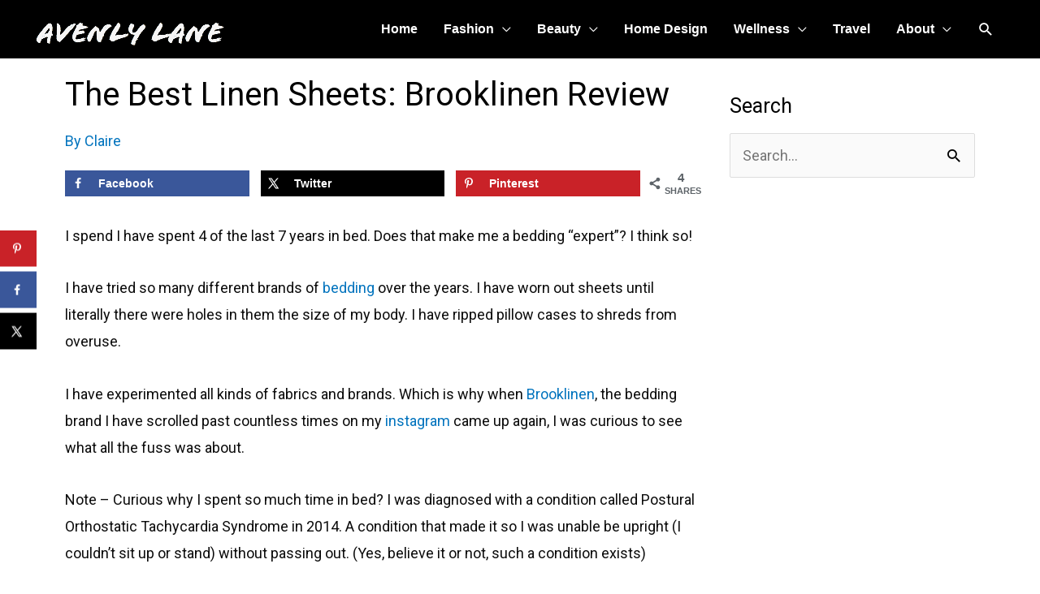

--- FILE ---
content_type: text/css
request_url: https://www.avenlylane.com/wp-content/uploads/elementor/css/post-13981.css?ver=1643168689
body_size: 399
content:
.elementor-13981 .elementor-element.elementor-element-70155538{margin-top:15px;margin-bottom:0px;}.elementor-13981 .elementor-element.elementor-element-daa786b .elementor-heading-title{color:#000000;}.elementor-13981 .elementor-element.elementor-element-023287f .elementor-icon-list-icon{width:14px;}.elementor-13981 .elementor-element.elementor-element-023287f .elementor-icon-list-icon i{font-size:14px;}.elementor-13981 .elementor-element.elementor-element-023287f .elementor-icon-list-icon svg{--e-icon-list-icon-size:14px;}.elementor-13981 .elementor-element.elementor-element-5ac13e2a{color:#0c0c0c;font-size:18px;}.elementor-13981 .elementor-element.elementor-element-6c0ef396 .elementor-icon-list-items:not(.elementor-inline-items) .elementor-icon-list-item:not(:last-child){padding-bottom:calc(5px/2);}.elementor-13981 .elementor-element.elementor-element-6c0ef396 .elementor-icon-list-items:not(.elementor-inline-items) .elementor-icon-list-item:not(:first-child){margin-top:calc(5px/2);}.elementor-13981 .elementor-element.elementor-element-6c0ef396 .elementor-icon-list-items.elementor-inline-items .elementor-icon-list-item{margin-right:calc(5px/2);margin-left:calc(5px/2);}.elementor-13981 .elementor-element.elementor-element-6c0ef396 .elementor-icon-list-items.elementor-inline-items{margin-right:calc(-5px/2);margin-left:calc(-5px/2);}body.rtl .elementor-13981 .elementor-element.elementor-element-6c0ef396 .elementor-icon-list-items.elementor-inline-items .elementor-icon-list-item:after{left:calc(-5px/2);}body:not(.rtl) .elementor-13981 .elementor-element.elementor-element-6c0ef396 .elementor-icon-list-items.elementor-inline-items .elementor-icon-list-item:after{right:calc(-5px/2);}.elementor-13981 .elementor-element.elementor-element-6c0ef396 .elementor-icon-list-icon i{color:#000000;font-size:14px;}.elementor-13981 .elementor-element.elementor-element-6c0ef396 .elementor-icon-list-icon svg{fill:#000000;--e-icon-list-icon-size:14px;}.elementor-13981 .elementor-element.elementor-element-6c0ef396 .elementor-icon-list-icon{width:14px;}.elementor-13981 .elementor-element.elementor-element-6c0ef396 .elementor-icon-list-text, .elementor-13981 .elementor-element.elementor-element-6c0ef396 .elementor-icon-list-text a{color:#000000;}.elementor-13981 .elementor-element.elementor-element-ff96efe{--divider-border-style:solid;--divider-color:#8A8A8A;--divider-border-width:1px;}.elementor-13981 .elementor-element.elementor-element-ff96efe .elementor-divider-separator{width:100%;margin:0 auto;margin-center:0;}.elementor-13981 .elementor-element.elementor-element-ff96efe .elementor-divider{text-align:center;padding-top:15px;padding-bottom:15px;}.elementor-13981 .elementor-element.elementor-element-4cf6cbfd > .elementor-element-populated{margin:0px 0px 0px 20px;--e-column-margin-right:0px;--e-column-margin-left:20px;}.elementor-13981 .elementor-element.elementor-element-33d071ef > .elementor-container{max-width:1010px;}.elementor-13981 .elementor-element.elementor-element-33d071ef{margin-top:30px;margin-bottom:0px;padding:0px 30px 0px 30px;}.elementor-13981 .elementor-element.elementor-element-2704bd3e > .elementor-widget-wrap > .elementor-widget:not(.elementor-widget__width-auto):not(.elementor-widget__width-initial):not(:last-child):not(.elementor-absolute){margin-bottom:10px;}.elementor-13981 .elementor-element.elementor-element-6d622f66 .elementor-heading-title{color:#0c0c0c;font-family:"Rubik", Sans-serif;font-size:35px;font-weight:400;}.elementor-13981 .elementor-element.elementor-element-167066f6 .elementor-posts-container .elementor-post__thumbnail{padding-bottom:calc( 1 * 100% );}.elementor-13981 .elementor-element.elementor-element-167066f6:after{content:"1";}.elementor-13981 .elementor-element.elementor-element-167066f6 .elementor-post__meta-data span + span:before{content:"•";}.elementor-13981 .elementor-element.elementor-element-167066f6{--grid-column-gap:20px;--grid-row-gap:20px;}.elementor-13981 .elementor-element.elementor-element-167066f6 .elementor-post__text{margin-top:0px;margin-bottom:5px;}.elementor-13981 .elementor-element.elementor-element-167066f6 .elementor-post__title, .elementor-13981 .elementor-element.elementor-element-167066f6 .elementor-post__title a{color:#000000;font-family:"Montserrat", Sans-serif;font-size:12px;}.elementor-13981 .elementor-element.elementor-element-167066f6 .elementor-post__title{margin-bottom:0px;}.elementor-13981 .elementor-element.elementor-element-167066f6 .elementor-post__read-more{color:#000000;margin-bottom:5px;}.elementor-13981 .elementor-element.elementor-element-167066f6 a.elementor-post__read-more{font-family:"Montserrat", Sans-serif;font-size:12px;}.elementor-13981 .elementor-element.elementor-element-167066f6 > .elementor-widget-container{margin:9px 0px 0px 0px;}.elementor-13981 .elementor-element.elementor-element-4d26603 > .elementor-container{max-width:1010px;}@media(min-width:768px){.elementor-13981 .elementor-element.elementor-element-652fa918{width:70%;}.elementor-13981 .elementor-element.elementor-element-4cf6cbfd{width:30%;}}@media(max-width:1024px) and (min-width:768px){.elementor-13981 .elementor-element.elementor-element-652fa918{width:100%;}.elementor-13981 .elementor-element.elementor-element-4cf6cbfd{width:50%;}}@media(max-width:1024px){.elementor-13981 .elementor-element.elementor-element-70155538{margin-top:50px;margin-bottom:0px;}.elementor-13981 .elementor-element.elementor-element-652fa918 > .elementor-element-populated{padding:0px 50px 0px 50px;}.elementor-13981 .elementor-element.elementor-element-33d071ef{margin-top:100px;margin-bottom:0px;padding:0px 50px 0px 50px;}.elementor-13981 .elementor-element.elementor-element-6d622f66 .elementor-heading-title{font-size:35px;}.elementor-13981 .elementor-element.elementor-element-4d26603{padding:0px 50px 0px 50px;}}@media(max-width:767px){.elementor-13981 .elementor-element.elementor-element-652fa918 > .elementor-element-populated{padding:0px 20px 0px 20px;}.elementor-13981 .elementor-element.elementor-element-4cf6cbfd > .elementor-element-populated{margin:10px 10px 10px 10px;--e-column-margin-right:10px;--e-column-margin-left:10px;}.elementor-13981 .elementor-element.elementor-element-33d071ef{padding:0px 20px 0px 20px;}.elementor-13981 .elementor-element.elementor-element-167066f6 .elementor-posts-container .elementor-post__thumbnail{padding-bottom:calc( 0.5 * 100% );}.elementor-13981 .elementor-element.elementor-element-167066f6:after{content:"0.5";}.elementor-13981 .elementor-element.elementor-element-4d26603{padding:0px 20px 0px 20px;}}